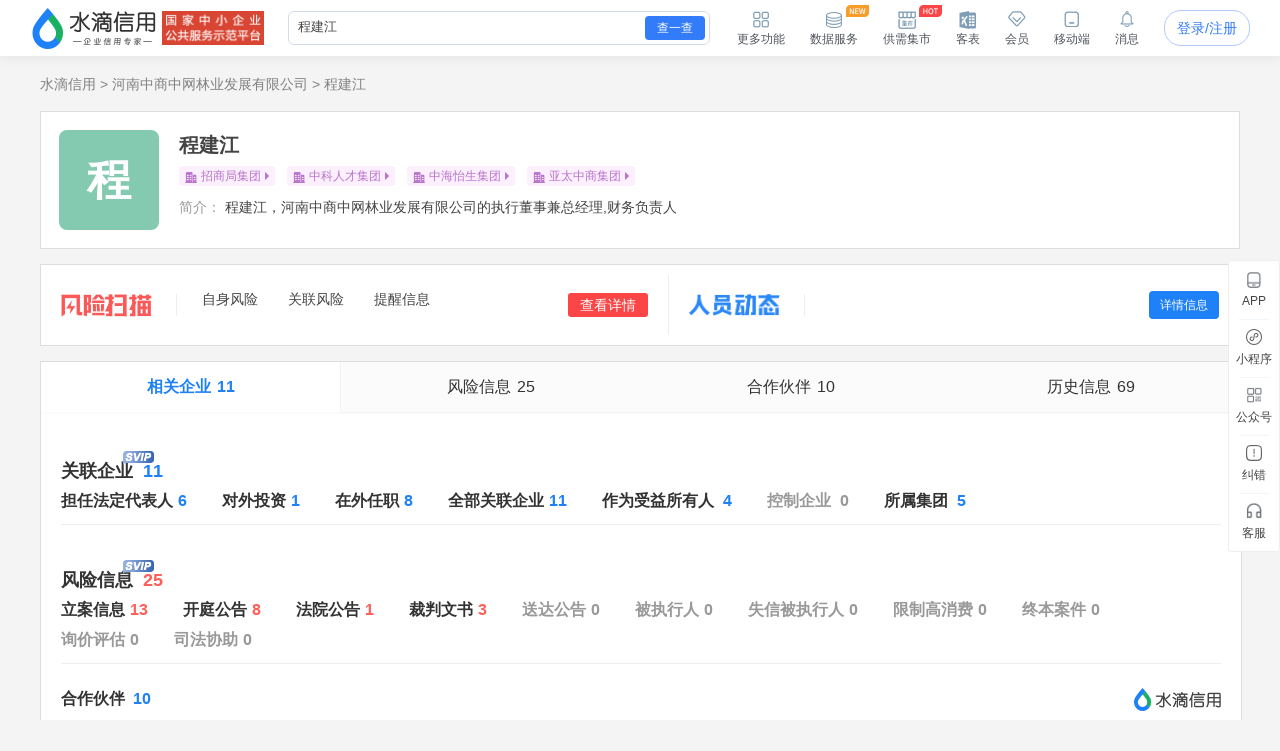

--- FILE ---
content_type: text/html; charset=UTF-8
request_url: https://shuidi.cn/owner_resume?base=bmFtZT3nqIvlu7rmsZ8mZGlnZXN0PWM2ODAyMzE0OGI4ZjE5NGY5MjA3NDEzMmZkM2I2MTAxJnBvc2l0aW9uPeaJp%2BihjOiRo%2BS6i%2BWFvOaAu%2Be7j%2BeQhizotKLliqHotJ%2FotKPkuro%3D&clickLogParamsPosition=%E8%AF%A6%E6%83%85%E5%8C%BA-%E4%B8%BB%E8%A6%81%E6%88%90%E5%91%98-%E4%B8%8B%E8%BD%BD%E7%AE%80%E5%8E%86
body_size: 16379
content:
<!DOCTYPE html>
<html lang="en">
<head>
    <meta charset="utf-8">
    <meta http-equiv="X-UA-Compatible" content="IE=edge,Chrome=1">
    <meta name="viewport" content="width=device-width, initial-scale=1, user-scalable=no">
    <meta name="renderer" content="webkit">
    <meta http-equiv="content-type" content="text/html; charset=UTF-8">
    <meta name="baidu-site-verification" content="ptBViWChaK" />
    <meta name='360_ssp_verify' content='97e68f5e73627afe543b46a19218182c' />
    <meta name="360-site-verification" content="3214efec4d6c8803951f487c25ff7748" />
    <meta name="shenma-site-verification" content="80bf0295bd6b4fc16cc50ea5335e3455_1644577047">
    <meta name="sogou_site_verification" content="KmKkZJ3DMI" />
    <meta name="shenma-site-verification" content="8d31c3b95a9f8c6caa324debca70de03_1658115048">
    <meta name="msvalidate.01" content="BC2B53A39736D0F2A094B42F0B245E0B" />
    <link rel="manifest" href="https://statichuoshan.shuidi.cn/manifest.json">

        <title>程建江_河南中商中网林业发展有限公司-水滴信用</title>

            <meta name="description" content="水滴信用为你提供河南中商中网林业发展有限公司程建江的简历信息，包括程建江关联企业、风险信息以及合作伙伴等信息，让您全面了解河南中商中网林业发展有限公司程建江。"/>
                <meta name="keywords" content="程建江,河南中商中网林业发展有限公司"/>
    
    
                        <link rel="canonical" href="https://shuidi.cn/person/56iL5bu65rGf_c68023148b8f194f92074132fd3b6101.html" />
            
    <link rel="stylesheet" rev="stylesheet" href="//sourcehuoshan.shuidi.cn/shuidi/resource/css/Shuidi_Archives_OwnerResume.css?v=202601211805&https" type="text/css"/>
        <link rel="shortcut icon" href="//staticjs.shuidi.cn/shuidi/images/favicon.ico" />
    
            <link rel="stylesheet" href="//staticjs.shuidi.cn/shuidireact/characterdetail/characterdetail.css?v=202601211805" type="text/css">
    </head>
<body>
<div class="mask"></div>
<input type="hidden" value="" id="accountName">
<input type="hidden" name="monitor_num" value="0">
<input type="hidden" value="0" id="detail-header-vip">
<input type="hidden" value="//staticjs.shuidi.cn/" id="basic_image_url">
<input type="hidden" name="notice_type" value="">

<div class="shuidi-header-container-box" style="">
    <div class="shuidi-header-container-box-content">
        <div class="shuidi-header-container">
            <div class="shuidi-header-logo-container">
                <div class="shuidi-header-logo-box">
                    <a class="home-href" title="水滴信用" href="https://shuidi.cn/">
                        <img draggable="false" class="logo-img real-logo"  src="//staticjs.shuidi.cn/shuidi/images/home/shuidi-logo-174.png" alt="水滴信用-企业信用信息查询平台-查企业-查老板-查风险" />
                    </a>
                </div>
                <div class="shuidi-header-logo-subTitle">
                                            <img src="//staticjs.shuidi.cn/shuidi/images/home/shuidi-logo-subtitle1.png" class="logo-img shuidi-logo-subtitle" alt="">
                                    </div>
                <!-- <div class="shuidi-header-logo-tohome shuidi-header-section">
                    <div class="shuidi-header-icon">
                        <img src="//staticjs.shuidi.cn/applicationBox/home-icon1.png" class="shuidi-header-icon-img">
                        <img src="//staticjs.shuidi.cn/applicationBox/home-active-icon1.png" class="shuidi-header-icon-img-active">
                    </div>
                    <div class="shuidi-header-text">首页</div>
                </div> -->
            </div>
                        <div class="shuidi-header-search-container">
                <div class="shuidi-header-search-box">
                    <!-- <div class="shuidi-header-search-selectsearchtype">
                        <span class="shuidi-header-showsearchtype"><span class="shuidi-header-showsearchtype-text" data-searchtype="all">全部</span><img src="//staticjs.shuidi.cn/shuidi/images/home/dropdown.png" class="shuidi-header-showsearchtype-down-arrow" alt=""></span>
                        <div class="shuidi-header-search-selectbox">
                            <div class="shuidi-header-search-selectitem shuidi-header-search-type all" data-searchtype="all" data-text="全部" >全部</div>
                            <div class="shuidi-header-search-selectitem shuidi-header-search-type companyContent" data-searchtype="companyContent" data-text="查企业">查企业</div>
                            <div class="shuidi-header-search-selectitem shuidi-header-search-type personContent" data-searchtype="personContent" data-text="查老板">查老板</div>
                            <div class="shuidi-header-search-selectitem shuidi-header-search-type riskContent" data-searchtype="riskContent" data-text="法律诉讼">法律诉讼</div>
                            <div class="shuidi-header-search-selectitem shuidi-header-search-type bidContent" data-searchtype="bidContent" data-text="查招标">查招标</div>
                        </div>
                    </div> -->
                    <div class="shuidi-header-search-input top_search">
                        <form id="topSearchForm">
                            <!--通用搜索框-->
                                                        <input id="topSearchFormInput" class="search-key" type="text" placeholder="请输入企业名、品牌名等关键词..." value="程建江" />
                        </form>
                    </div>
                    <div class="shuidi-header-search-icon">
                        查一查
                    </div>
                </div>
                <!-- <div class="shuidi-header-search-toAdvance">
                    <a class="shuidi-header-search-muti_search" href="/advancesearch"><div class="shuidi-header-search-muti-text">高级</div><div class="shuidi-header-search-muti-text" style="margin-top: 14px;">查询</div></a>
                </div> -->
            </div>
            
            <div class="shuidi-header-userinfo-container">
                <div class="shuidi-header-userinfo-more shuidi-header-section">
                    <div class="shuidi-header-icon">
                        <img src="//staticjs.shuidi.cn/applicationBox/morefunc-icon1.png" class="shuidi-header-icon-img">
                        <img src="//staticjs.shuidi.cn/applicationBox/morefunc-active-icon1.png" class="shuidi-header-icon-img-active">
                    </div>
                    <div class="shuidi-header-text">更多功能</div>
                    <div class="shuidi-header-morefunc">
                        <div class="box_title">
                            <span class="box-title-border"></span>
                            <span>更多功能</span>
                        </div>
                        <div class="box_img">
                            <div class="img_unit member_distribution">
                                <img src="//staticjs.shuidi.cn/applicationBox/distribution1.png" width="38" height="38">
                                <span>会员分销</span>
                            </div>
                            <div class="img_unit member_investPromotion">
                                <img src="//staticjs.shuidi.cn/applicationBox/business-logo.png" width="38" height="38">
                                <span>渠道招商</span>
                            </div>
                            <div class="img_unit shuidi-header-userinfo-freearea">
                                <img src="//staticjs.shuidi.cn/applicationBox/freearea-icon.png" width="38" height="38">
                                <span>免费专区</span>
                            </div>
                            <div class="img_unit secretary hide-model">
                                <img src="//staticjs.shuidi.cn/applicationBox/xyxm1.png" width="38" height="38">
                                <span>信用小秘</span>
                            </div>
                            <div class="img_unit multi_search">
                                <img src="//staticjs.shuidi.cn/applicationBox/header-mulsearch-icon.png" width="38" height="38">
                                <span>批量查询</span>
                            </div>
                            <div class="img_unit header_bidding">
                                <img src="//staticjs.shuidi.cn/applicationBox/header-bidding-icon.png" width="38" height="38">
                                <img src="//staticjs.shuidi.cn/shuidi/images/archives/icon-jg-4.png" width="23" height="12"  style="position:absolute;top:0;right:4px;">
                                <span>查招投标</span>
                            </div>
                            <div class="img_unit header_latest_company">
                                <img src="//staticjs.shuidi.cn/applicationBox/header-latestcompany.png" width="38" height="38">
                                <img src="//staticjs.shuidi.cn/shuidi/images/archives/icon-jg-4.png" width="23" height="12"  style="position:absolute;top:0;right:4px;">
                                <span>新增企业</span>
                            </div>

                            <!-- <div class="img_unit header_custom_table">
                                <img src="//staticjs.shuidi.cn/applicationBox/kebiao.png" width="38" height="38">
                                <img src="//staticjs.shuidi.cn/shuidi/images/archives/icon-jg-4.png" width="23" height="12"  style="position:absolute;top:0;right:4px;">
                                <span>客表</span>
                            </div> -->
                            <div class="img_unit header-advance-search">
                                <img src="//staticjs.shuidi.cn/applicationBox/header-advance-search.png" width="38" height="38">
                                <span>高级查询</span>
                            </div>
                        </div>
                        <div class="box_title">
                            <span class="box-title-border"></span>
                            <span>数据解决方案</span>
                        </div>
                        <div class="box_img">
                            <div class="img_unit data-serve">
                                <img src="//staticjs.shuidi.cn/applicationBox/header-data-serve-icon.png" width="38" height="38">
                                <img src="//staticjs.shuidi.cn/shuidi/images/archives/icon-jg-3.png" width="23" height="12"  style="position:absolute;top:0;right:4px;">
                                <span>数据库</span>
                            </div>
                            <div class="img_unit api-router">
                                <img src="//staticjs.shuidi.cn/applicationBox/api1.png" width="38" height="38">
                                <img src="//staticjs.shuidi.cn/shuidi/images/archives/icon-jg-3.png" width="23" height="12"  style="position:absolute;top:0;right:4px;">
                                <span>API接口</span>
                            </div>
                            <div class="img_unit header-ai">
                                <img src="//staticjs.shuidi.cn/applicationBox/header-ai.png" width="38" height="38">
                                <span>水滴AI</span>
                            </div>
                        </div>
                    </div>
                </div>
                <div class="shuidi-header-userinfo-dataserve shuidi-header-section">
                    <div class="shuidi-header-icon">
                        <img src="//staticjs.shuidi.cn/applicationBox/header-dataserve.png" class="shuidi-header-icon-img">
                        <img src="//staticjs.shuidi.cn/applicationBox/header-active-dataserve.png" class="shuidi-header-icon-img-active">
                        <span class="shuidi-header-hot-icon">
                        <img src="//staticjs.shuidi.cn/applicationBox/new_tip2.png" class="shuidi-header-hot-icon">
                        </span>
                    </div>
                    <div class="shuidi-header-text">数据服务</div>
                </div>
                <div class="shuidi-header-userinfo-trade-market shuidi-header-section">
                    <div class="shuidi-header-icon">
                        <img src="//staticjs.shuidi.cn/applicationBox/trade-market-icon.png" class="shuidi-header-icon-img">
                        <img src="//staticjs.shuidi.cn/applicationBox/trade-market-active-icon.png" class="shuidi-header-icon-img-active">
                        <span class="shuidi-header-hot-icon">
                        <img src="//staticjs.shuidi.cn/applicationBox/hot-icon.png" class="shuidi-header-hot-icon">
                        </span>
                    </div>
                    <div class="shuidi-header-text">供需集市</div>
                    <div class="shuidi-header-trade-market">
                        <img src="//staticjs.shuidi.cn/applicationBox/trade-market-hover-2.png" width="250" height="156">
                    </div>
                    <!-- 采购消息提示弹窗 -->
                    <div class="shuidi-header-trade-market-pop">
                        <div class="popup-header">
                            <div class="header-text">
                                <img class="icon-notice" 
                                    src="//staticjs.shuidi.cn/shuidi/images/credit-merchant/market-pop/notice-white-icon.png"
                                    alt="icon">
                                您收到一条采购单
                            </div>
                            <img class="icon-close" 
                                src="//staticjs.shuidi.cn/shuidi/images/credit-merchant/market-pop/close-white-icon.png"
                                alt="icon">
                        </div>
                        
                        <div class="popup-content">
                            <div class="purchase-title">
                                <span class="title-text">需采购</span>
                                <span class="product-name"></span>
                                <span class="tag-urgent"></span>
                                <span class="tag-status"></span>
                            </div>
                            
                            <div class="user-info">
                                <div class="info-item">
                                    <img class="icon-user" 
                                        src="//staticjs.shuidi.cn/shuidi/images/credit-merchant/market-pop/person-icon.png"
                                        alt="icon">
                                    <span class="person-name"></span>
                                </div>
                                <div class="info-item">
                                    <img class="icon-user" 
                                        src="//staticjs.shuidi.cn/shuidi/images/credit-merchant/market-pop/phone-icon.png"
                                        alt="icon">
                                    <span class="phone-number"></span>
                                </div>
                            </div>

                            <div class="user-info">
                                <div class="info-item">
                                    <img class="icon-user" 
                                        src="//staticjs.shuidi.cn/shuidi/images/credit-merchant/market-pop/content-icon.png"
                                        alt="icon">
                                    <span class="info-item-text"></span>
                                </div>
                            </div>
                        </div>
                        
                        <div class="popup-footer">
                            <div class="view-more">到供需集市查看详情及更多商机</div>
                            <a class="icon-arrow-box" href="/creditmerchant">
                                立即前往
                                <img class="icon-arrow" 
                                        src="//staticjs.shuidi.cn/shuidi/images/credit-merchant/market-pop/arrow-blue-icon.png"
                                        alt="icon">
                            </a>
                        </div>
                    </div>
                    <!-- 通用供需集市引导弹窗 -->
                    <div class="common-guide-pop">
                        <div class="popup-header">
                            <img class="icon-close" src="//staticjs.shuidi.cn/shuidi/images/credit-merchant/market-pop/common-pop-close.png" alt="icon">
                        </div>
                        <div class="popup-content">
                            <img class="icon-notice" src="//staticjs.shuidi.cn/shuidi/images/credit-merchant/market-pop/notice-icon.png" alt="icon">
                            <div class="common-guide-content">这里是内容区域</div>
                            <div class="popup-footer">
                                找客户
                            </div>
                        </div>
                    </div>
                </div>
                <div class="shuidi-header-userinfo-kebiao shuidi-header-section">
                    <div class="shuidi-header-icon">
                        <img src="//staticjs.shuidi.cn/applicationBox/header-kebiao.png" class="shuidi-header-icon-img">
                        <img src="//staticjs.shuidi.cn/applicationBox/header-active-kebiao.png" class="shuidi-header-icon-img-active">
                        <span class="shuidi-header-kebiao-count">11</span>
                    </div>
                    <div class="shuidi-header-text">客表</div>
                </div>
                <div class="shuidi-header-userinfo-vip shuidi-header-section">
                                            <a href="javascript:;" class="headerVipIcon headerVip-nologin">
                            <div class="shuidi-header-icon">
                                <img src="//staticjs.shuidi.cn/applicationBox/member-icon1.png" class="shuidi-header-icon-img">
                                <img src="//staticjs.shuidi.cn/applicationBox/member-active-icon1.png" class="shuidi-header-icon-img-active">
                            </div>
                            <div class="shuidi-header-text">会员</div>
                        </a>
                                        <div class="memberBenefits">
                        <img src="//staticjs.shuidi.cn/shuidi/images/businessOwner/vipPop.png" alt="">
                                                    <a href="javascript:;" class="headerVip headerVip-nologin"></a>
                                            </div>
                    
                </div>
                <div class="shuidi-header-userinfo-app shuidi-header-section">
                    <div class="shuidi-header-icon">
                        <img src="//staticjs.shuidi.cn/applicationBox/headerapp-icon1.png" class="shuidi-header-icon-img">
                        <img src="//staticjs.shuidi.cn/applicationBox/headerapp-active-icon1.png" class="shuidi-header-icon-img-active">
                    </div>
                    <div class="shuidi-header-text">移动端</div>
                    <div class="shuidi-header-app-modal">
                        <div class="box_title">
                            <span class="box-title-border"></span>
                            <span>随时随地使用水滴信用</span>
                        </div>
                        <div class="box_img">
                            <div class="img_unit">
                                <img src="//staticjs.shuidi.cn/shuidi/images/footer/icon_2_2_10241.png" width="120" height="120">
                                <span>水滴信用APP</span>
                            </div>
                            <div class="img_unit">
                                <img src="//staticjs.shuidi.cn/shuidi/images/footer/icon_1_3.png" width="120" height="120">
                                <span>水滴信用小程序</span>
                            </div>
                        </div>
                    </div>
                </div>
                <div class="shuidi-header-userinfo-message shuidi-header-section">
                    <div class="shuidi-header-icon">
                        <img src="//staticjs.shuidi.cn/applicationBox/header-message-icon1.png" class="shuidi-header-icon-img">
                        <img src="//staticjs.shuidi.cn/applicationBox/header-message-active-icon1.png" class="shuidi-header-icon-img-active">
                    </div>
                    <div class="shuidi-header-text">消息</div>
                    <div class="shuidi-message-unread-count"></div>
                    <div class="shuidi-header-message-modal">
                        <div class="shuidi-header-message-header">
                        <span style="font-weight: bold;">消息中心</span>
                        <span style="color:#999999" class="unread-count">（<span class="shuidi-message-unread" style="color:#f43738;padding:0 2px">0</span>条未读）</span>

                            <!-- <span class="checkall-message">全部></span> -->
                        </div>
                        <div class="message-list-box-container">
                            <div class="message-list-empty-box">
                                <img src="//staticjs.shuidi.cn//shuidi/images/newcenter/empty.png" class="message-list-empty-img" alt="">
                                <div class="message-list-empty-text">暂无消息</div>
                            </div>
                        </div>  
                    </div>
                </div>
                <div class="shuidi-header-userinfo-options">
                                            <input type="hidden" id="get_uid" value="0">
                        <div class="shuidi-header-userinfo-nologin">
                            <a class="login-btn" data-position="右上角全局登录" href="javascript:;" style="position:relative;">登录/注册
                                                            </a>
                        </div>
                                    </div>
            </div>
        </div>
    </div>
</div>

<div class="kebiao-copy-dialog">
    <div class="kebiao-dialog-body">
        <div class="kebiao-dialog-body-bg">
            <img src="//staticjs.shuidi.cn/shuidi/images/archives/kebiao-dialog-bg.png" alt="" class="kebiao-dialog-bg" />
        </div>
        <div class="keiao-dialog-content">
            <div class="kebiao-dialog-close">
                <img src="//staticjs.shuidi.cn/shuidi/images/archives/boss-close.png" alt="" class="kebiao-dialog-close-img" />
            </div>
            <div class="kebiao-dialog-title">
                <div class="kebiao-dialog-subtitle">
                    今天已经复制了<span class="kebiao-copycount"></span>条数据，共计花费时间<span class="kebiao-work-time"></span>，打败了<span class="kebiao-red-font">10%</span>的用户
                </div>
                <div class="kebiao-dialog-maintitle">
                    用客表10秒查完所有企业
                </div>
            </div>
            <div class="kebiao-dialog-innercontent">
                <div class="kebiao-dialog-table">
                    <div class="kebiao-dialog-tablehead">
                        <table class="kebiao-dialog-table-content">
                            <thead class="kebiao-dialog-head">
                                <tr>
                                    <th class="kebiao-th-companyname">公司名称</th>
                                    <th class="kebiao-th-copycontent">内容</th>
                                </tr>
                            </thead>
                        </table>
                    </div>
                    <div class="kebiao-dialog-tablebody">
                        <table class="kebiao-dialog-table-content">
                            <tbody class="kebiao-dialog-tbody">
                                <tr>
                                    <td class="kebiao-dialog-companyname"></td>
                                    <td class="kebiao-dialog-copycontent"></td>
                                </tr>
                            </tbody>
                        </table>
                    </div>
                </div>
                <div class="kebiao-dialog-recommend">
                    <img src="//staticjs.shuidi.cn/shuidi/images/archives/recommend-circle.png" class="kebiao-recommend-icon" alt="" />
                    <span class="kebiao-dialog-tip">
                        水滴信用新功能推荐
                    </span>
                </div>
            </div>
            <div class="kebiao-dialog-footer">
                <div class="kebiao-dialog-footer-slogen">
                    <img src="//staticjs.shuidi.cn/shuidi/images/archives/kebiao-slogan-grey.png" class="kebial-slogan-grey" alt="">
                </div>
                <div class="try-kebiao-btn">
                    去试试
                </div>
            </div>
        </div>
    </div>
</div>

<div id="header-height" style="height: 56px; "></div>


<input type="hidden" value="" id="timerNoMore">
<input type="hidden" value="pay_senior_executive" id="payFor">
<input type="hidden" value="1" id="hasData">
<input type="hidden" value="" id="payRecord">
<input type="hidden" value="c68023148b8f194f92074132fd3b6101" id="digest">
<input type="hidden" value="程建江" id="sname">
<input type="hidden" value="0" id="isVip">
<input type="hidden" value="" id="person_detail_single">
<input type="hidden" value="" id="person_download_single">
<input type="hidden" value="6" id="legal_info_num">
<input type="hidden" value="1" id="partners_info_num">
<input type="hidden" value="8" id="employees_info_num">
<input type="hidden" value="10" id="friends_info_num">
<input type="hidden" value="11" id="resume_list_num">
<input type="hidden" value="" id="times_no_more">
<input type="hidden" value="1" id="times_no_one">
<input type="hidden" value="" id="common_person_limit">
<input type="hidden" value="执行董事兼总经理,财务负责人" id="jobPosition">
<input type="hidden" value="" id="pay_vip_source">
<input type="hidden" value="" id="is_monitor">
<input type="hidden" value="0" id="is_return_apply">
<input type="hidden" value="" id="trialVip">

<input type="hidden" value="0" id="userid">
<div class="resume-content page">

    <div style="margin-top: 20px;" id="person-resume-breadcrumb">
    <div class="bread">
   <a href="/">水滴信用</a><span> > </span><a href="/company-c68023148b8f194f92074132fd3b6101.html">河南中商中网林业发展有限公司</a><span> > </span><a href="/person/56iL5bu65rGf_c68023148b8f194f92074132fd3b6101.html">程建江</a></div>    </div>
    <div class="legal-person clearfix">
        <div class="float-left company_logo">
                <div class="words-logo" style="width:100px;height:100px;background:rgba(132,202,176);border-radius:8%;overflow:hidden;position:relative;">
        <div style="position:absolute;width:100%;height:100%;display:flex;flex-flow:row wrap;justify-content:center;align-items:center;text-align:center;word-break:break-all;word-wrap:break-word;box-sizing:border-box;font-size:44px;font-weight:bold;color:#fff;padding:0 10px;">
            <div style="min-width:34%">程</div>        </div>
    </div>
             <div  class="verify-resume-btn" style="display:none;">一键核验简历</div>
        </div>
        <div class="legal-person-center">
            <p class="name" id="company-people-name">程建江</p>
            <div class="tag-box">
                                                                                <!-- 企业集团 -->
                                                            <div class="product ml_8 text_companygroup" data-id="m7bd4e712927c26dd5cb4796faad53d2">
                            <div class="text_companygroup_icon"></div>
                            招商局集团                        </div>
                                            <div class="product ml_8 text_companygroup" data-id="mb49869e1d1e3bdc0c7bbc6f1f314b96">
                            <div class="text_companygroup_icon"></div>
                            中科人才集团                        </div>
                                            <div class="product ml_8 text_companygroup" data-id="m07168ce3e55b0ebec24bce456324383">
                            <div class="text_companygroup_icon"></div>
                            中海怡生集团                        </div>
                                            <div class="product ml_8 text_companygroup" data-id="m0407d486eb7ce0dd0ef790c96342ce8">
                            <div class="text_companygroup_icon"></div>
                            亚太中商集团                        </div>
                                                </div>
            <p class="person-intro">
                <span class="person-intro-label">简介：</span>
                <span>程建江，河南中商中网林业发展有限公司的执行董事兼总经理,财务负责人</span>
                <!--                     <span>河南中商中网林业发展有限公司</span>
                                <span>的执行董事兼总经理,财务负责人。</span>
                <span>TA共有11家企业，</span>
                <span>目前持股价值18万。</span> -->
            </p>
            <div class="entrance-row hide-model" style="display:none;">
                <div class="entrance-item entrance-lxt cur-pointer" data-position="人物详情基础信息联系他">
                        <div class="words-logo" style="width:38px;height:38px;background:rgba(188,158,219);border-radius:8%;overflow:hidden;position:relative;">
        <div style="position:absolute;width:100%;height:100%;display:flex;flex-flow:row wrap;justify-content:center;align-items:center;text-align:center;word-break:break-all;word-wrap:break-word;box-sizing:border-box;font-size:16px;color:#fff;padding:0 10px;">
            <div style="min-width:34%">程</div>        </div>
    </div>
                    <div class="entrance-item-text">
                        <div class="entrance-item-text1">联系方式</div>
                                                    <div class="entrance-item-text2">联系线索<span class="count">56</span></div>
                                            </div>
                </div>
                <div class="entrance-item entrance-xydc cur-pointer" data-position="人物详情页信用情况">
                        <div class="words-logo" style="width:38px;height:38px;background:rgba(172,103,103);border-radius:8%;overflow:hidden;position:relative;">
        <div style="position:absolute;width:100%;height:100%;display:flex;flex-flow:row wrap;justify-content:center;align-items:center;text-align:center;word-break:break-all;word-wrap:break-word;box-sizing:border-box;font-size:16px;color:#fff;padding:0 10px;">
            <div style="min-width:34%">程</div>        </div>
    </div>
                    <div class="entrance-item-text">
                        <div class="entrance-item-text1">供应商、客户调查</div>
                        <div class="entrance-item-text2">合作需求、信用调查</div>
                    </div>
                </div>
                <div class="entrance-item ccxs cur-pointer" data-position="人物详情财产线索">
                        <div class="words-logo" style="width:38px;height:38px;background:rgba(172,103,103);border-radius:8%;overflow:hidden;position:relative;">
        <div style="position:absolute;width:100%;height:100%;display:flex;flex-flow:row wrap;justify-content:center;align-items:center;text-align:center;word-break:break-all;word-wrap:break-word;box-sizing:border-box;font-size:16px;color:#fff;padding:0 10px;">
            <div style="min-width:34%">程</div>        </div>
    </div>
                    <div class="entrance-item-text">
                        <div class="entrance-item-text1">财产线索</div>
                                                                                    <div class="entrance-item-text2">线索数据<span class="count">11</span></div>
                                                        
                         
                    </div>
                </div>
                <div class="entrance-item gqct cur-pointer" data-position="人物详情基础信息股权穿透图" data-target="link_7_ext">
                        <div class="words-logo" style="width:38px;height:38px;background:rgba(132,202,176);border-radius:8%;overflow:hidden;position:relative;">
        <div style="position:absolute;width:100%;height:100%;display:flex;flex-flow:row wrap;justify-content:center;align-items:center;text-align:center;word-break:break-all;word-wrap:break-word;box-sizing:border-box;font-size:16px;color:#fff;padding:0 10px;">
            <div style="min-width:34%">程</div>        </div>
    </div>
                    <div class="entrance-item-text">
                        <div class="entrance-item-text1">股权穿透图</div>
                        <div class="entrance-item-text2">挖掘深层股权结构</div>
                    </div>
                </div>
                <div class="entrance-item lbgx cur-pointer" data-position="人物详情基础信息老板图谱" data-target="link_8">
                        <div class="words-logo" style="width:38px;height:38px;background:rgba(209,174,157);border-radius:8%;overflow:hidden;position:relative;">
        <div style="position:absolute;width:100%;height:100%;display:flex;flex-flow:row wrap;justify-content:center;align-items:center;text-align:center;word-break:break-all;word-wrap:break-word;box-sizing:border-box;font-size:16px;color:#fff;padding:0 10px;">
            <div style="min-width:34%">程</div>        </div>
    </div>
                    <div class="entrance-item-text">
                        <div class="entrance-item-text1">老板关系图谱</div>
                        <div class="entrance-item-text2">快速理清老板关系脉络</div>
                    </div>
                </div>
            </div>
        </div>
        <!-- <div class="btn-contents person-resume-contects">
            <div data-position="人物详情下载简历" class="hide-model">
                <div class="btn-donresume show-open-vip2">
                    <img src="//staticjs.shuidi.cn/shuidi/images/person/icon-1.png" alt="" class="icon-1">
                    <span>下载简历</span>
                </div>
            </div>
            <div data-position="人物详情风险监控" style="display:none">
                <div class="before-monitor monitor-btn ">
                    <img src="//staticjs.shuidi.cn/shuidi/images/archives/icon-23.png" class="pic-icon-23">
                    <span>风险监控</span>
                </div>
                <div class="after-monitor monitor-btn hidden">
                    <img src="//staticjs.shuidi.cn/shuidi/images/archives/icon-23.png" class="pic-icon-23">
                    <span>已监控</span>
                </div>
            </div>
            <div class="phone-scan-pay-qrcode">
                <img src="//staticjs.shuidi.cn/shuidi/images/detail3/phone-contact-qrcode-bg2.png" alt="">
                <img src="" alt="qrCode" class="phone-scan-pay-qrcode-qrcode">
            </div>
        </div> -->
    </div>
        <div class="clearfix">
                        <div class="unclaimed-risk clearfix">
            <div class="left_risk" data-position="人员详情风险扫描横幅">
                <div class="risk_iconbox">
                    <img class="picture" src="//staticjs.shuidi.cn/shuidi/images/archives/risk.jpg">
                </div>
                <div class="flex-1 risk-nav">
                    <div class="risk-nav-item">
                        <div class="label">自身风险</div>
                        <div class="risk_no risk_number1 showdetail" data-property="2"></div>
                    </div>
                    <div class="risk-nav-item">
                        <div class="label">关联风险</div>
                        <div class="risk_no risk_number2 showdetail" data-property="2"></div>
                    </div>
                    <div class="risk-nav-item">
                        <div class="label">提醒信息</div>
                        <div class="risk_no risk_number3 showdetail" data-property="3"></div>
                    </div>
                </div>
                <a href="javascript:;" class="risk-event-btn showdetail" data-property="2">查看详情</a>
                
            </div>
            <div class="right_risk cur-pointer" data-position="人员详情人员动态">
                <div class="risk_iconbox">
                    <img class="picture" src="//staticjs.shuidi.cn/shuidi/images/archives/icon-22.png">
                </div>
                <div style='flex:1;height:100%;'>
                    <div class="person-dynamic swiper-container">
                        <div class="swiper-wrapper"></div>   
                    </div>
                </div>
                                <div class="dynamic-detail-btn">详情信息</div>
                            </div>
        </div>
        
        <div class="resume-detail">
            <div class="content-tabs">
                <div class="hover-box">
                    <ul class="hover-ul">
                        <li data-target="characterInfo" class="tabitem active is_link">相关企业<span class="count">11</span></li>
                        <li data-target="characterInfo1" anchorr="characterInfo" class="is_link">担任法定代表人<span class="count countA">6</span></li>
                        <li data-target="characterInfo2" anchorr="characterInfo" class="is_link">对外投资<span class="count countA">1</span></li>
                        <li data-target="characterInfo3" anchorr="characterInfo" class="is_link">在外任职<span class="count countA">8</span></li>
                        <li data-target="characterInfo4" anchorr="characterInfo" class="is_link">全部关联企业<span class="count countA">11</span></li>
                        <li data-target="characterInfo7" anchorr="characterInfo" class="is_link">作为受益所有人<span class="count countA">4</span></li>
                        <li data-target="characterInfo8" anchorr="characterInfo" class="">控制企业<span class="count countA"></span></li>
                        <li data-target="characterInfo6" anchorr="characterInfo" class="is_link">所属集团<span class="count countA">5</span></li>
                    </ul>
                    <ul class="hover-ul">
                        <li class="tabitem is_link" data-target="riskFaBox">风险信息<span class="count">25</span></li>
                        <li data-target="risk1" anchorr="riskFaBox" class="is_link">立案信息<span class="count countB">13</span></li>
                        <li data-target="risk2" anchorr="riskFaBox" class="is_link">开庭公告<span class="count countB">8</span></li>
                        <li data-target="risk3" anchorr="riskFaBox" class="is_link">法院公告<span class="count countB">1</span></li>
                        <li data-target="risk4" anchorr="riskFaBox" class="is_link">裁判文书<span class="count countB">3</span></li>
                        <li data-target="risk5" anchorr="riskFaBox" class="">送达公告<span class="count countB"></span></li>
                        <li data-target="risk6" anchorr="riskFaBox" class="">被执行人<span class="count countB"></span></li>
                        <li data-target="risk7" anchorr="riskFaBox" class="">失信被执行人<span class="count countB"></span></li>
                        <li data-target="risk8" anchorr="riskFaBox" class="">限制高消费<span class="count countB"></span></li>
                        <li data-target="risk9" anchorr="riskFaBox" class="">终本案件<span class="count countB"></span></li>
                                                <li data-target="risk14" anchorr="riskFaBox" class="">询价评估<span class="count countB"></span></li>
                        <li data-target="risk12" anchorr="riskFaBox" class="">司法协助<span class="count countB"></span></li>
                    </ul>
                    <ul class="hover-ul">
                        <li class="tabitem is_link" data-target="partnerBox">合作伙伴<span class="count">10</span></li>
                        <li data-target="partnerBox" anchorr="partnerBox" class="is_link">合作伙伴<span class="count countA">10</span></li>
                    </ul>
                    <ul class="hover-ul">
                        <li class="tabitem is_link" data-target="historyBox">历史信息<span class="count">69</span></li>
                        <li data-target="history1" anchorr="historyBox" class="is_link">历史担任法定代表人<span class="count countA">17</span></li>
                        <li data-target="history2" anchorr="historyBox" class="is_link">历史对外投资<span class="count countA">5</span></li>
                        <li data-target="history3" anchorr="historyBox" class="is_link">历史在外任职<span class="count countA">20</span></li>
                        <li data-target="history4" anchorr="historyBox" class="is_link">历史全部关联企业<span class="count countA">21</span></li>
                        <li data-target="history5" anchorr="historyBox" class="">历史裁判文书<span class="count countB"></span></li>
                        <li data-target="history6" anchorr="historyBox" class="is_link">历史被执行人<span class="count countB">1</span></li>
                        <li data-target="history7" anchorr="historyBox" class="">历史失信被执行人<span class="count countB"></span></li>
                        <li data-target="history8" anchorr="historyBox" class="is_link">历史限制高消费<span class="count countB">5</span></li>
                        <li data-target="history9" anchorr="historyBox" class="">历史终本案件<span class="count countB"></span></li>
                        <li data-target="history12" anchorr="historyBox" class="">历史司法协助<span class="count countB"></span></li>
                    </ul>
                </div>
            </div>
                            <!-- <div class="disk-surver content-risk">
                    <div class="md1-title">
                        <img src="//staticjs.shuidi.cn/shuidi/images/archives/icon-14.png" alt="" class="risk-pic">
                        <div class="more-risk-icon">
                            <div class="hover-tip">
                                <i class="popup_arrow_left"></i>
                                风险扫描所涉及内容不代表水滴信用的任何明示、暗示之观点或保证。参考、使用该些信息造成的后果，由当事人自行负责。
                            </div>
                        </div>
                        <img src="//staticjs.shuidi.cn/shuidi/images/archives/icon-15.png" alt="" class="icon-15">
                    </div>
                    <div class="risk-body">
                        <div class="risk-bodyLeft">
                            <p class="self"><img src="//staticjs.shuidi.cn/shuidi/images/archives/icon-16.png" alt="" class="risk-icon">
                                <span>自身风险</span><span class="risk-count"><span class="self-risk-num font-bold"></span>条</span>&nbsp;&nbsp;&nbsp;&nbsp;
                                <span class="info-desc"></span>
                            </p>
                            <p class="relat"><img src="//staticjs.shuidi.cn/shuidi/images/archives/icon-17.png" alt="" class="risk-icon">
                                <span>关联风险</span><span class="risk-count"><span class="relat-risk-num font-bold"></span>条</span>&nbsp;&nbsp;&nbsp;&nbsp;
                                <span class="info-desc showdetail" data-property="2" data-position="人物详情风险扫描"></span>
                            </p>
                            <p class="major"><img src="//staticjs.shuidi.cn/shuidi/images/archives/icon-18.png" alt="" class="risk-icon">
                                <span>提醒信息</span><span class="risk-count"><span class="major-info-num font-bold"></span>条</span>&nbsp;&nbsp;&nbsp;&nbsp;
                                <span class="info-desc showdetail" data-property="3" data-position="人物详情风险扫描">
                                    <span class="info1"></span>
                                    <span class="info2"></span>
                                </span>
                            </p>
                        </div>
                        <div class="risk-bodyRight boxR">
                            <button class="showdetail" data-property="2" data-position="人物详情风险扫描">查看详情</button>
                        </div>
                    </div>
                </div> -->
                        
            <div class="detail-box">
                <div id="characterInfo" class="t-box1 box-item">
                                        <div class="switch-tab">
                        <div class="switch-tab-title is_link">
                            <span style="position:relative">
                                <span>关联企业</span>
                                <img class="icon-vip-svip" src="//staticjs.shuidi.cn/shuidi/images/archives/icon-15-svip.png">
                            </span>
                            <span class="count">11</span>
                        </div>
                        <ul class="clearfix">
                            <li data-target="characterInfo1" class="is_link">担任法定代表人<span class="count">6</span></li>
                            <li data-target="characterInfo2" class="is_link">对外投资<span class="count">1</span></li>
                            <li data-target="characterInfo3" class="is_link">在外任职<span class="count">8</span></li>
                            <li data-target="characterInfo4" class="is_link">全部关联企业<span class="count">11</span></li>
                            <li data-target="characterInfo7" anchorr="characterInfo7" class="is_link">
                                <span style="position:relative">
                                    <span>作为受益所有人</span>
                                </span>
                                <span class="count">4</span>
                            </li>
                            <li data-target="characterInfo8" anchorr="characterInfo8" class="">
                                <span style="position:relative">
                                    <span>控制企业</span>
                                </span>
                                <span class="count">0</span>
                            </li>
                            <li data-target="characterInfo6" anchorr="characterInfo6" class="is_link">
                                <span style="position:relative">
                                    <span>所属集团</span>
                                </span>
                                <span class="count">5</span>
                            </li>
                        </ul>
                        <div class="b-line"></div>
                    </div>
                                                                <div class="t-box1-a"></div>
                    
                                                                                        
                </div>

                <!-- 风险信息 -->
                <div id="riskFaBox">
                                        <div class="switch-tab">
                        <div class="switch-tab-title is_link">
                            <span style="position:relative">
                                <span>风险信息</span>
                                <img class="icon-vip-svip" src="//staticjs.shuidi.cn/shuidi/images/archives/icon-svip.png">
                            </span>
                            <span class="count countB">25</span>
                        </div>
                        <ul class="clearfix">
                            <li class="is_link" data-target="risk1">立案信息<span class="count countB">13</span></li>
                            <li class="is_link" data-target="risk2">开庭公告<span class="count countB">8</span></li>
                            <li class="is_link" data-target="risk3">法院公告<span class="count countB">1</span></li>
                            <li class="is_link" data-target="risk4">裁判文书<span class="count countB">3</span></li>
                            <li class="" data-target="risk5">送达公告<span class="count countB">0</span></li>
                            <li class="" data-target="risk6">被执行人<span class="count countB">0</span></li>
                            <li class="" data-target="risk7">失信被执行人<span class="count countB">0</span></li>
                            <li class="" data-target="risk8">限制高消费<span class="count countB">0</span></li>
                            <li class="" data-target="risk9">终本案件<span class="count countB">0</span></li>
                            <li class="" data-target="risk14">询价评估<span class="count countB">0</span></li>
                            <li class="" data-target="risk12">司法协助<span class="count countB">0</span></li>
                        </ul>
                        <div class="b-line"></div>
                    </div>
                    
                                            <div id="react-box2"></div>
                                    </div>
                
                <!--合作伙伴-->
                <div id="partnerBox" class="partner box-item" data-position="人物详情合作伙伴">
                    <div class="box-item-content">
                        <div class="title-detail">
                            <div class="title_name">
                                <span>合作伙伴</span>
                                <span class="count">10</span>
                            </div>
                            <img class="table_logo" src="//staticjs.shuidi.cn/shuidi/images/detail_1_1.jpg">
                        </div>
                        <table class="table1">
                            <tr>
                                <th class="id-num">序号</th>
                                <th>名称</th>
                                <th>合作次数</th>
                                <!-- <th>合作企业代表</th> -->
                            </tr>
                        </table>
                    </div>
                </div>

                <!-- 历史信息 -->
                <div id="historyBox">
                                        <div class="switch-tab">
                        <div class="switch-tab-title is_link">
                            <span style="position:relative">
                                <span>历史信息</span>
                                <img class="icon-vip-svip" src="//staticjs.shuidi.cn/shuidi/images/archives/icon-svip.png">
                            </span>
                            <span class="count countB">69</span>
                        </div>
                        <ul class="clearfix">
                            <li class="is_link" data-target="history1">历史担任法定代表人<span class="count countA">17</span></li>
                            <li class="is_link" data-target="history2">历史对外投资<span class="count countA">5</span></li>
                            <li class="is_link" data-target="history3">历史在外任职<span class="count countA">20</span></li>
                            <li class="is_link" data-target="history4">历史全部关联企业<span class="count countA">21</span></li>
                            <li class="" data-target="history5">历史裁判文书<span class="count countB">0</span></li>
                            <li class="is_link" data-target="history6">历史被执行人<span class="count countB">1</span></li>
                            <li class="" data-target="history7">历史失信被执行人<span class="count countB">0</span></li>
                            <li class="is_link" data-target="history8">历史限制高消费<span class="count countB">5</span></li>
                            <li class="" data-target="history9">历史终本案件<span class="count countB">0</span></li>
                            <li class="" data-target="history12">历史司法协助<span class="count countB">0</span></li>
                        </ul>
                        <div class="b-line"></div>
                    </div>
                                                                <div id="react-box4"></div>  
                                    </div>
                
                <!-- 曾任职信息 -->
                <div style="display:none" class="t-box2 box-item hide-model" data-position="人物详情曾任职信息">
                    <div class="totarget link_2"></div>
                </div>
                <!-- 实际控制权 -->
                <div style="display:none" class="t-box3 box-item hide-model" data-position="人物详情实际控制权">
                    <div class="totarget link_3"></div>
                </div>
                <!-- 股权穿透图 -->
                <div style="display:none" class="t-box7 box-item" data-position="人物详情股权穿透图">
                    <div class="totarget link_7_ext"></div>   
                </div>
                <!-- 老板关系 -->
                <div style="display:none" class="t-box8 box-item" data-position="人物详情老板图谱">
                    <div class="totarget link_8"></div>   
                </div>
            </div>
        </div>
    </div>
    <p class="disclaimer">免责声明：风险事件的数据是基于公开信息通过大数据分析后的结果，仅供用户参考，水滴信用不对事件的及时性，有效性负责，请用户慎重选择使用该信息！若因参考、使用该信息造成损失的，由用户自行负责，水滴信用不承担任何责任</p>
</div>

<div class="open-vip-popup popup" style="display: none;">
    <i class="close-btn"></i>
    <div class="figure-popup-differ" style="text-align: center;padding-top: 10px;display: none;height:236px;">
        <img src="//staticjs.shuidi.cn/shuidi/images/new-detail/diagram.jpg">
    </div>
    <div class="email-popup-differ" style="text-align: center;display: none;height:210px;">
        <p style="font-size: 18px;padding: 74px 0 20px;text-align: center;">请填写需要接收报告的邮箱</p>
        <input type="text" placeholder="请输入您的邮箱" style="border: 1px solid #ccc;width: 414px;padding-left:18px;font-size:14px;height:48px;line-height: 48px;">
    </div>
    <div class="include-content" style="margin-top: 0;">
                    <div style="text-align: right;margin-bottom: 5px;font-size: 14px;"><a href="/audit-claim?company_name_digest=c68023148b8f194f92074132fd3b6101">企业主认领企业后，可免费查看></a></div>
                <div class="bd-topccc">
            <p style="padding: 0;text-align: center;color:#666;margin-bottom: 10px;font-size: 14px;">该功能为VIP专享，继续查看请开通为VIP会员</p>
            <div style="margin-bottom: 24px;">
                <span style="display: inline-block;font-size:14px;padding-left: 44px;color:#666;">限时包年只需<font>58</font>元</span>
                <a href="/open/vipnew" style="display:inline-block;border-radius:5px;font-size:16px;margin-left:20px;width:188px;height:38px;text-align: center;line-height: 38px;color: #fff;background-color: #cda900;">升级为vip</a>
            </div>
            <div class="content-title">
                <p>含企业董监高人物图谱、董监高简历报告</p>
                <p>董监高简历报告内容</p>
            </div>
            <p>- 董监高简历概述</p>
            <p>- 关联公司汇总</p>
            <p>- 合作伙伴</p>
            <p>- 个人经历</p>
            <p>- 担任法定代表人的企业信息</p>
            <p>- 对外投资的企业信息</p>
            <p>- 在外任职的企业信息</p>
        </div>
    </div>
</div>
<div class="download-pdf-popup popup">
    <i class="close-btn"></i>
    <p>请填写需要接收报告的邮箱</p>
    <input type="text" placeholder="请输入您的邮箱">
    <div class="msg-tip"><span class="mark">!</span>请输入正确的邮箱地址</div>
    <a href="javascript:;" class="get-pdf-btn">立即获取</a>
</div>
<div class="limit-download popup" id="limitDownload1" style="display:none">
    <i class="close-btn close-btn-new"></i>
    <img src="//staticjs.shuidi.cn/shuidi/images/limit-down.png">
    <p>该功能每月可免费获取30份</p>
    <p>已超过最大限定，请改日再使用</p>
    <a href="javascript:;" class="close-btn close-btn-new">知道了</a>
</div>
<div class="mask" style="display: none"></div>

<div class="audit-claim-mask"></div>
<div class="confirm confirm-cont">
    <div class="confirm-head">提醒</div>
    <div class="confirm-body">感谢你的反馈,我们将尽快于运营商联系修复,<br />请您持续关注水滴,稍后尝试认领</div>
    <div class="confirm-footer">
        <a href="javascript:void(0)" class="btn btn-ensure">确定</a>
        <a href="javascript:void(0)" class="btn btn-cancel">取消</a>
    </div>
</div>
<div id="common-dialog">
    <div class="common-dialog">
        <div class="cd-header">
            <div class="cd-h-title"></div>
            <div class="cd-h-logo"></div>
            <div class="cd-h-close"></div>
        </div>
        <div class="cd-box-auto">
            <div class="cd-content">
                <!-- <div class="cd-c-row">
                    <div class="cd-c-row-label">公告类型</div>
                    <div class="cd-c-row-value">执行文书、拍卖</div>
                    <div class="cd-c-row-label">刊登版面页码</div>
                    <div class="cd-c-row-value">八版</div>
                </div>
                <div class="cd-c-row">
                    <div class="cd-c-row-label">执行依据文号执行依据文号执行依据文号</div>
                    <div class="cd-c-row-value">（2013）佛城法民二初字第369号民事判决书</div>
                </div> -->
            </div>
            <div class="cd-relevance">
                <!-- <div class="cd-r-title">关联公告</div>
                <div class="cd-r-tr">
                    <div class="cd-r-th">序号</div>
                    <div class="cd-r-th">公告标题</div>
                    <div class="cd-r-th">公告类型</div>
                    <div class="cd-r-th">公开日期</div>
                </div>
                <div class="cd-r-tr">
                    <div class="cd-r-td">1</div>
                    <div class="cd-r-td">1</div>
                    <div class="cd-r-td">1</div>
                    <div class="cd-r-td">1</div>
                </div> -->
            </div>
            <div class="cd-footer">
                <div class="cd-f-title">所属司法案件
                    <img class="cd-f-title-icon" src="//staticjs.shuidi.cn/shuidi/images/pop/svip.png" alt="">
                </div>
                <div class="cd-f-content">
                    <div class="cd-f-c-title"></div>
                    <div class="cd-f-c-tag">
                        <!-- <a href="javascript:;" class="cd-f-c-tag-a">民事案件</a> -->
                    </div>
                    <div class="cd-f-c-footer">
                        <!-- <div class="cd-f-c-f-box">
                        <div class="cd-f-c-f-box-row">案由：侵害作品信息网络传播权纠纷</div>
                        <div class="cd-f-c-f-box-row">法院：上海市闵行区人民法院</div>
                    </div>
                    <div class="cd-f-c-f-box">
                        <div class="cd-f-c-f-box-row">案号：（2022）沪0112民初42617号</div>
                        <div class="cd-f-c-f-box-row">最新案件进程：民事一审</div>
                    </div>
                    <a class="cd-f-c-f-a" href="javascript:;">查看详情</a> -->
                    </div>
                </div>
            </div>
        </div>
    </div>
</div>

<div>
    <!-- footer -->
<input type="hidden" id="hegui" value="">
<input type="hidden" value="0" id="detail-footer-vip">
<div class="sd_index_footer">
                <div class="app-fix hide-model" data-group="app" data-satPoint="app底栏">
            <img src="//staticjs.shuidi.cn/shuidi/images/app/app-logo4.png" alt="水滴信用下载APP">
        </div>
        <div class="app-fix2" data-group="app" data-satPoint="app底栏" style="display: none;">
            <img src="//staticjs.shuidi.cn/shuidi/images/app/fixed2.png" alt="">
            <img class="app-fix2-code" src="" alt="">
            <div class="app-fix2-box">
                <img class="app-fix2-box-bg" src="//staticjs.shuidi.cn/shuidi/images/app/fixed_box.png" alt="">
                <img class="app-fix2-box-code" src="" alt="">
            </div>
        </div>
        <div class="app-fix3" data-group="app" data-satPoint="app底栏">
            <img src="//staticjs.shuidi.cn/shuidi/images/app/fixed3.png" alt="">
            <img class="app-fix3-code" src="" alt="">
            <div class="app-fix3-close"></div>
        </div>
        <div id="activity-img-box" class="activity-bottom-bar">
            <img class="activity-footer-content" src="//staticjs.shuidi.cn/shuidi/images/activity/618/activity-footer-content.png" alt="">
            <a href="/open/vipnew" class="activity-bottom-bar-click-area" ></a>
            <span class="close">×</span>
            <!-- <img class="close" src="//staticjs.shuidi.cn/shuidi/images/activity/618/market-activity-close.png" alt="" /> -->
        </div>
        <div class="foot-app hide-model">
            <span class="close">×</span>
            <div class="img-box" data-group="app" data-satPoint="app底栏">
                <div class="qr-box">
                    <img src="//staticjs.shuidi.cn/shuidi/images/archives/app_qr_941.png" alt="">
                </div>
                <img src="//staticjs.shuidi.cn/shuidi/images/app/foot-app4.png" alt="下载app通栏">
            </div>
        </div>
        <!--<div class="app-box"></div>-->

    <div class="sd_company_container" style="">
        <div class="footer-content">
            <div class="footer-content-left">
                <div class="quick-nav">
                    <p class="footer-title">快速导航</p>
                    <div class="nav-list">
                        <div class="nav-list1">
                            <p class="footer-content-p footer-pointer"><a href="//shuidi.cn/">查企业</a></p>
                            <p class="footer-content-p footer-pointer"><a href="//shuidi.cn"/>查老板</a></p>
                            <p class="footer-content-p footer-pointer"><a href="//shuidi.cn/relationship/index">找关系</a></p>
                            <p class="footer-content-p footer-pointer"><a href="//shuidi.cn/deadbeathome">查老赖</a></p>
                            <p class="footer-content-p footer-pointer"><a href="https://biaoxun.shuidi.cn/?flow_source=shuidi">查招投标</a></p>
                        </div>
                        <div class="nav-list2">
                            <p class="footer-content-p footer-pointer"><a href="//shuidi.cn/advancesearch?from=home">高级查询</a></p>
                            <p class="footer-content-p footer-pointer"><a href="//kebiao.shuidi.cn">批量查询</a></p>
                            <p class="footer-content-p footer-pointer"><a href="https://baike.shuidi.cn" rel="nofollow">查信用承诺企业</a></p>
                            <p class="footer-content-p footer-pointer"><a href="https://openapi.shuidi.cn/index.html#/home" rel="nofollow">API接口</a></p>
                            <p class="footer-content-p footer-pointer"><a href="//shuidi.cn/giftmember">企业免费专区</a><img src="//staticjs.shuidi.cn/shuidi/images/archives/icon-jg-3.png" class="footer-hot" alt=""></p>
                        </div>
                    </div>
                </div>
                <div class="about-shuidi">
                    <p class="footer-title">关于水滴信用</p>
                    <div class="nav-list">
                        <div class="nav-list1">
                            <p class="footer-content-p footer-pointer"><a href="//shuidi.cn/about/us">关于我们</a></p>
                            <p class="footer-content-p footer-pointer"><a href="//shuidi.cn/agreement">用户协议</a></p>
                            <p class="footer-content-p footer-pointer"><a href="//shuidi.cn/user/privacy">隐私协议</a></p>
                            <p class="footer-content-p footer-pointer"><a href="//shuidi.cn/vipagreement">会员协议</a></p>
                            <p class="footer-content-p footer-pointer"><a href="//shuidi.cn/user-instruction">用户须知</a></p>
                        </div>
                    </div>
                </div>
                <div class="concat-shuidi">
                    <p class="footer-title">联系我们</p>
                    <div class="nav-list">
                        <div class="nav-list1">
                            <p class="footer-content-p">联系电话：4001377388</p>
                            <p class="footer-content-p">商务邮箱：shuidi@pingansec.com</p>
                            <p class="footer-content-p">工作时间：周一至周五9:00-18:00</p>
                        </div>
                    </div>
                </div>
            </div>
            <div class="footer-content-right">
                <div class="sd_index_foot_s4-list hasMargin">
                    <p class="footer-title">水滴信用公众号</p>
                    <img src="//staticjs.shuidi.cn/shuidi/images/renling/qrcode.jpg" alt="" class="footer-qrcode footer-official-account-qrcode">
                    <p class="footer-content-p txt-center">微信公众号</p>
                </div>
                <div class="sd_index_foot_s4-list hasMargin">
                    <p class="footer-title">水滴信用小程序</p>
                    <img src="//staticjs.shuidi.cn/shuidi/images/renling/toxcxcode.png" alt="" class="footer-qrcode">
                    <p class="footer-content-p txt-center">微信小程序</p>
                </div>
                <div class="sd_index_foot_s4-list">
                    <p class="footer-title" style="text-align: center;">水滴信用APP</p>
                    <img src="//staticjs.shuidi.cn/shuidi/images/footer/icon_2_2_1024.png" alt="" class="footer-qrcode">
                    <p class="footer-content-p txt-center">扫码下载APP</p>
                </div>
            </div>
        </div>
        <div class="footer-link">
            <div class="data-source">
                <span class="inline-title">数据来源：</span>
                <span class="inline-content">全国企业信用信息公示系统</span>
                <span class="inline-content">国家知识产权局</span>
                <span class="inline-content">中国执行信息公开网</span>
                <span class="inline-content">中国裁判文书网</span>
                <span class="inline-content">国家商标局</span>
                <span class="inline-content">国家版权局</span>
            </div>
            <div class="friendLink">
                <span class="inline-title">友情链接：</span>
                <span class="inline-content"><a href="https://www.pinganzhengxin.com/" target="_blank" rel="nofollow">凭安征信</a></span>
                <span class="inline-content"><a href="http://trust.ca-sme.org/" target="_blank">中国中小企业协会信用增值服务工作委员会</a></span>
                <span class="inline-content"><a href="https://www.lixinjihua.com/" rel="nofollow" target="_blank">立信计划</a></span>
                <span class="inline-content"><a href="https://www.aichaicp.com/" rel="nofollow" target="_blank">爱查线索</a></span>
                <span class="inline-content"><a href="https://baike.shuidi.cn/" rel="nofollow" target="_blank">企业可信百科</a></span>
                <span class="inline-content"><a href="https://xbh.shuidi.cn/" rel="nofollow" target="_blank">信博汇</a></span>
                <span class="inline-content"><a href="https://www.shuidicloud.com" rel="nofollow" target="_blank">凭安企业大数据</a></span>
                <span class="inline-content"><a href="https://caigou.shuidi.cn" rel="nofollow" target="_blank">智采购</a></span>
            </div>
        </div>

        <div class="sd_index_foot_copy">
            <div>
                <div class="page_footer_copy">水滴信用 <a href="https://beian.miit.gov.cn/ " rel="nofollow">沪ICP备12039960号</a> | ©2014 - 2025 上海凭安网络科技有限公司 版权所有</div>
            </div>
            <div class="sd_index_foot_copy-right">
                <!-- <a href="https://www.12377.cn/" target="_blank" class="sd_index_foot_copy-right-list">
                    <img class="sd_index_foot_copy-right-list-icon" src="//staticjs.shuidi.cn/shuidi/images/new/footer_icon_1.png" alt="">
                    <span class="sd_index_foot_copy-right-list-box">
                        <span class="sd_index_foot_copy-right-list-box-txt">中央网信办（国家网信办）</span>
                        <span class="sd_index_foot_copy-right-list-box-txt">违法和不良信息举报中心</span>
                    </span>
                </a> -->
                <div data-href="https://www.12377.cn/" class="sd_index_foot_copy-right-list sd_index_foot_copy-right-list-click">
                    <img class="sd_index_foot_copy-right-list-icon" src="//staticjs.shuidi.cn/shuidi/images/new/footer_icon_1.png" alt="">
                    <span class="sd_index_foot_copy-right-list-box">
                        <span class="sd_index_foot_copy-right-list-box-txt">中央网信办（国家网信办）</span>
                        <span class="sd_index_foot_copy-right-list-box-txt">违法和不良信息举报中心</span>
                    </span>
                </div>
                <!-- <a href="http://www.shjbzx.cn/ " target="_blank" class="sd_index_foot_copy-right-list">
                    <img class="sd_index_foot_copy-right-list-icon" src="//staticjs.shuidi.cn/shuidi/images/new/footer_icon_2.png" alt="">
                    <span class="sd_index_foot_copy-right-list-box">
                        <span class="sd_index_foot_copy-right-list-box-txt">上海市互联网违法和</span>
                        <span class="sd_index_foot_copy-right-list-box-txt">不良举报中心</span>
                    </span>
                </a> -->
                <div data-href="http://www.shjbzx.cn/" class="sd_index_foot_copy-right-list sd_index_foot_copy-right-list-click">
                    <img class="sd_index_foot_copy-right-list-icon" src="//staticjs.shuidi.cn/shuidi/images/new/footer_icon_2.png" alt="">
                    <span class="sd_index_foot_copy-right-list-box">
                        <span class="sd_index_foot_copy-right-list-box-txt">上海市互联网违法和</span>
                        <span class="sd_index_foot_copy-right-list-box-txt">不良举报中心</span>
                    </span>
                </div>
                <!-- <a href="javascript:;" class="sd_index_foot_copy-right-list">
                    <span class="sd_index_foot_copy-right-list-box">
                        <span class="sd_index_foot_copy-right-list-box-txt">举报电话：4001-377-388</span>
                        <span class="sd_index_foot_copy-right-list-box-txt">举报邮箱：jubao@pingansec.com</span>
                    </span>
                </a> -->
                <div class="sd_index_foot_copy-right-list">
                    <span class="sd_index_foot_copy-right-list-box">
                        <span class="sd_index_foot_copy-right-list-box-txt">举报电话：4001-377-388</span>
                        <span class="sd_index_foot_copy-right-list-box-txt">举报邮箱：jubao@pingansec.com</span>
                    </span>
                </div>
            </div>
        </div>
    </div>
</div>

<div class="model model-identity2" style="display: none">
    <div class="head-default">提示<i class="close" role="closer"></i></div>
    <div class="model-body text-success">
        您的企业已被其他用户认领，我们正在核验他上传的身份信息。如非本企业操作，请联系水滴客服（4001377388）。
    </div>
</div>


<div class="new-sidebar-box" style="">
    <div class="new-sidebar-box-list-box download-app">
        <div class="download-app-popover">
            <div class="download-popover-arrow"></div>
            <div class="download-app-container">
                <div class="download-app-qrcode">
                    <img src="//staticjs.shuidi.cn/shuidi/images/footer/download-app-qrcode_20250425.png" class="download-app-qrcode-img" alt="" />
                </div>
                <div class="download-app-tip">扫码下载APP</div>
                <div class="download-app-benefit">
                    <img src="//staticjs.shuidi.cn/shuidi/images/footer/download-app-tips.png" class="download-app-benefit-img" alt="" />
                </div>
            </div>
        </div>
        <!-- <div class="new-sidebar-tag">专属福利</div> -->
        <img src="//staticjs.shuidi.cn/shuidi/images/footer/side-download-app-icon.png" class="sidebar-box-list-box-icon" alt="">
        <div class="tip">APP</div>
    </div>
    <div class="new-sidebar-box-list-box mini-app">
        <div class="mini-app-popover">
            <div class="mini-app-popover-arrow"></div>
            <div class="mini-app-container">
                <div class="mini-app-qrcode">
                    <img src="//staticjs.shuidi.cn/shuidi/images/footer/mp-qr.jpg" class="mini-app-qrcode-img" alt="" />
                </div>
            </div>
        </div>
        <img src="//staticjs.shuidi.cn/shuidi/images/footer/side-mini-icon1.png" class="sidebar-box-list-box-icon" alt="">
        <div class="tip">小程序</div>
    </div>
    <div class="new-sidebar-box-list-box official-account">
        <div class="official-account-popover">
            <div class="official-account-popover-arrow"></div>
            <div class="official-account-container">
                <div class="official-account-qrcode">
                    <img src="" class="official-account-qrcode-img" alt="" />
                </div>
                <div class="official-account-tip">扫码关注公众号</div>
            </div>
        </div>
        <img src="//staticjs.shuidi.cn/shuidi/images/footer/side-official-icon.png" class="sidebar-box-list-box-icon" alt="">
        <div class="tip">公众号</div>
    </div>
    <div class="new-sidebar-box-list-box tofeedBack">
        <img src="//staticjs.shuidi.cn/shuidi/images/footer/side-fankui-icon2.png" class="sidebar-box-list-box-icon" alt="">
        <div class="tip">纠错</div>
    </div>
    <div class="new-sidebar-box-list-box tokefu">
        <img src="//staticjs.shuidi.cn/shuidi/images/footer/side-kefu-icon1.png" class="sidebar-box-list-box-icon" alt="">
        <div class="tip">客服</div>
    </div>
    <div class="new-sidebar-box-list-box sidebar-box-backtop">
        <img src="//staticjs.shuidi.cn/shuidi/images/footer/side-toTop-icon1.png" class="sidebar-box-list-box-icon" alt="">
        <div class="tip">置顶</div>
    </div>
</div>



<div class="activity-618">
    <div class="activity-618-sildebtn" style="display:none;">
        <img class="pic" src="//staticjs.shuidi.cn/shuidi/images/activity/svip/p6.png" alt="水滴信用">
        <div class="close-btn"></div>
    </div>
</div>

<div class="login-side-btn">
    <img class="login-side-bg" src="//staticjs.shuidi.cn/shuidi/images/pc-search/pc-login-side-btn.png" alt="水滴信用">
    <div class="close-btn"></div>
</div>

<div id="coupon-dialog-template" style="display: none;">
    <div class="coupon-list-dialog" >
        <div class="coupon-dialog-header">
            <img class="coupon-dialog-header-bg" src="//staticjs.shuidi.cn/shuidi/images/pc-search/pc-coupon-list-header.png" alt="水滴信用">
        </div>
        <div class="coupon-dialog-close">
            <img class="coupon-dialog-close-icon" src="//staticjs.shuidi.cn/shuidi/images/pc-search/pc-coupon-dialog-close.png" alt="水滴信用">
        </div>
        <div class="coupon-list-container">
            <div class="coupon-dialog-item">
                <img src="//staticjs.shuidi.cn/shuidi/images/pc-search/pc-coupon-item-bg.png" alt="" class="coupon-item-bg">
                <div class="coupon-item-content">
                    <div class="coupon-exp-date">{t_tag}</div>
                    <div class="coupon-price">
                        <span class="coupon-price-text">
                            <span class="coupon-price-unit">￥</span>
                            <span class="coupon-price-num">{discount}</span>
                        </span>
                    </div>
                    <div class="coupon-describe">
                        <div class="coupon-des-title">{title}</div>
                        <div class="coupon-des-content">{coupon_desc}</div>
                    </div>
                </div>
            </div>
        </div>
        <div class="use-coupon-btn">
            立即使用
        </div>
    </div>
</div>



<script type="text/javascript" src="https://statichuoshan.shuidi.cn/pa.1.1.js"></script>
<script>
    var _hmt = _hmt || [];
    (function() {
        var hm = document.createElement("script");
        hm.src = "https://hm.baidu.com/hm.js?4cb0385b9ad8022cb597e5015cb7a9e8";
        var s = document.getElementsByTagName("script")[0];
        s.parentNode.insertBefore(hm, s);
    })();
</script>
</div>
<div id="pmt-background"></div>
<div id="pmt-main">
    <div id="pmt-first-row">
        <button id="pmt-cancel"><img src="//staticjs.shuidi.cn/shuidi/images/payment-common/pmt_cancel.jpg"/></button>
    </div>
    <p id="pmt-title"></p>
    <p id="pmt-cost-row">
        <span class="pmt-cost-row-black">实付金额</span>
        <span class="pmt-cost-row-orange">￥</span><span id="pmt-price" class="pmt-cost-row-orange"></span>
        <span class="pmt-cost-row-black">元</span>
    </p>
    <p id="pmt-tip"></p>
    <div id="pmt-qrcode-part">
        <p id="pmt-qrcode-tip">请用微信扫码完成付款</p>
        <div id="pmt-qrcode-imgs">
            <div id="pmt-qrcode"></div>
            <div id="pmt-scan-tip"></div>
        </div>
    </div>
</div>
<div id="free-pay-background"></div>
<div id="free-pay-main">
    <div id="free-pay-first-row">
        <p id="free-pay-title"></p>
        <button id="free-pay-cancel">×</button>
    </div>
    <div id="free-pay-body">
        <div id="free-pay-target-portrait"></div>
        <div id="free-pay-content">
            <p id="free-pay-content-title"></p>
            <p id="free-pay-tip-line">
                <img src="//staticjs.shuidi.cn/shuidi/images/payment-common/free_pay_tip_img.jpg"/>
                &nbsp;&nbsp;<span id="free-pay-tip-unit">￥</span><span id="free-pay-tip-price">0.00</span>
                &nbsp;&nbsp;<span id="free-pay-tip-count"></span><span id="free-pay-tip-participators">人已购买</span>
            </p>
            <p id="free-pay-report-title">报告内容：</p>
            <div id="free-pay-report"></div>
        </div>
        <div id="free-pay-scan">
            <p>扫二维码立即查看</p>
            <div id="free-pay-scan-qrcode">
                <img id="pay-qrcode" src="//staticjs.shuidi.cn/shuidi/images/detail/QRCode3.png" class="program-qrcode">
            </div>
        </div>
    </div>
</div>

<div class="xiaomi-ad2">
    <div class="close"></div>
</div><div class="xiaomi-no-login">
<div class="close"></div>
<div class="gogogo">
    <div class="back-container"></div>
</div>
<div class="byebye"></div>
<div class="detail">
    <div class="company-name"></div>
    <div class="info"><span class="super"></span>联系方式，等其他信息</div>
</div>
</div>



<!-- <script src="https://lf-cdn.coze.cn/obj/unpkg/flow-platform/chat-app-sdk/1.0.0-beta.4/libs/cn/index.js"></script> -->

</body>
</html>
